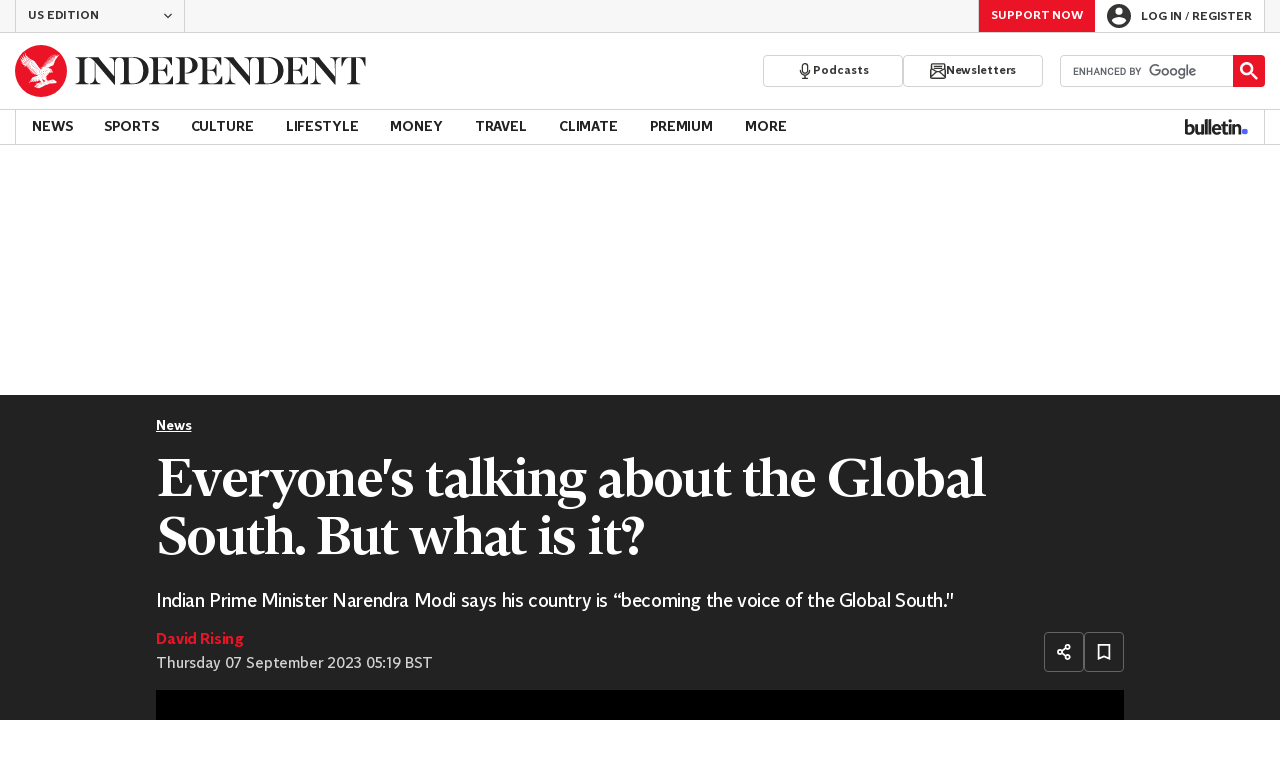

--- FILE ---
content_type: text/javascript;charset=utf-8
request_url: https://p1cluster.cxense.com/p1.js
body_size: 100
content:
cX.library.onP1('133dzj2uvsojt377or0s6ni2pn');


--- FILE ---
content_type: text/javascript;charset=utf-8
request_url: https://id.cxense.com/public/user/id?json=%7B%22identities%22%3A%5B%7B%22type%22%3A%22ckp%22%2C%22id%22%3A%22mkpbxksqu3w6ec2w%22%7D%2C%7B%22type%22%3A%22lst%22%2C%22id%22%3A%22133dzj2uvsojt377or0s6ni2pn%22%7D%2C%7B%22type%22%3A%22cst%22%2C%22id%22%3A%22133dzj2uvsojt377or0s6ni2pn%22%7D%5D%7D&callback=cXJsonpCB1
body_size: 189
content:
/**/
cXJsonpCB1({"httpStatus":200,"response":{"userId":"cx:1ohotadqzai6i2uk72e8gzx70o:1y5gqq4ricr3q","newUser":true}})